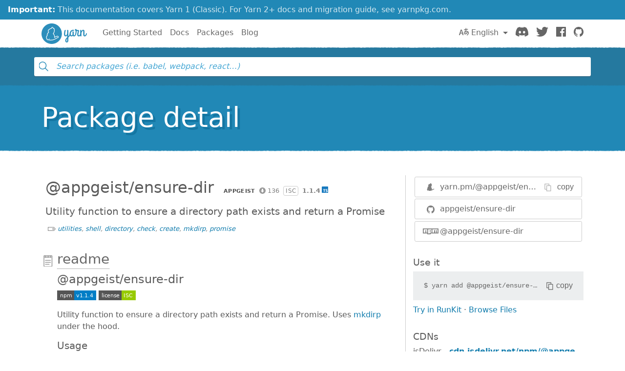

--- FILE ---
content_type: image/svg+xml;charset=utf-8
request_url: https://img.shields.io/npm/l/@appgeist/ensure-dir.svg?style=flat-square
body_size: -165
content:
<svg xmlns="http://www.w3.org/2000/svg" width="76" height="20" role="img" aria-label="license: ISC"><title>license: ISC</title><g shape-rendering="crispEdges"><rect width="47" height="20" fill="#555"/><rect x="47" width="29" height="20" fill="#97ca00"/></g><g fill="#fff" text-anchor="middle" font-family="Verdana,Geneva,DejaVu Sans,sans-serif" text-rendering="geometricPrecision" font-size="110"><text x="245" y="140" transform="scale(.1)" fill="#fff" textLength="370">license</text><text x="605" y="140" transform="scale(.1)" fill="#fff" textLength="190">ISC</text></g></svg>

--- FILE ---
content_type: image/svg+xml;charset=utf-8
request_url: https://img.shields.io/npm/v/@appgeist/ensure-dir.svg?style=flat-square
body_size: 122
content:
<svg xmlns="http://www.w3.org/2000/svg" width="80" height="20" role="img" aria-label="npm: v1.1.4"><title>npm: v1.1.4</title><g shape-rendering="crispEdges"><rect width="35" height="20" fill="#555"/><rect x="35" width="45" height="20" fill="#007ec6"/></g><g fill="#fff" text-anchor="middle" font-family="Verdana,Geneva,DejaVu Sans,sans-serif" text-rendering="geometricPrecision" font-size="110"><text x="185" y="140" transform="scale(.1)" fill="#fff" textLength="250">npm</text><text x="565" y="140" transform="scale(.1)" fill="#fff" textLength="350">v1.1.4</text></g></svg>